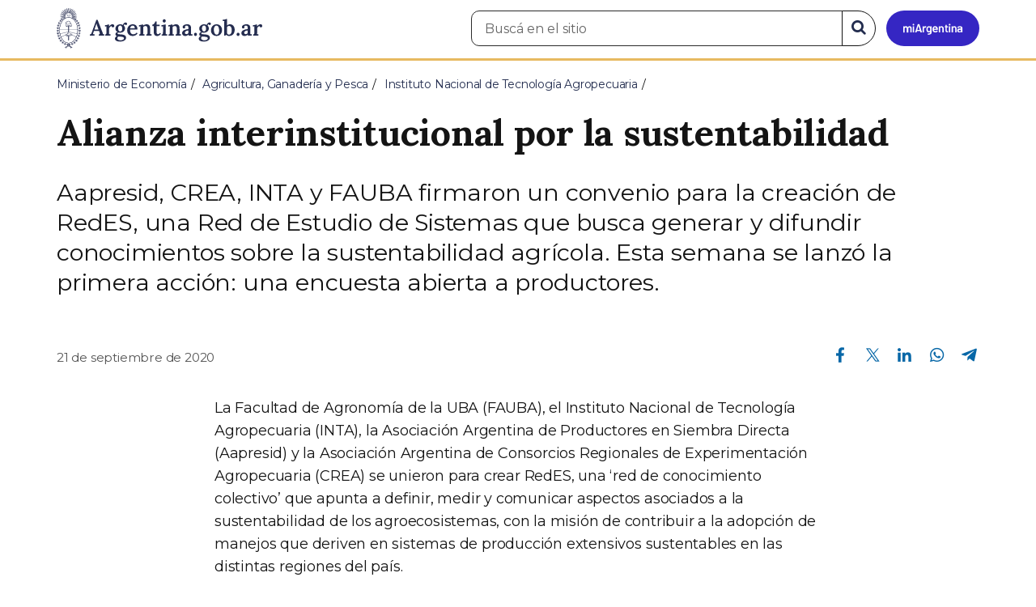

--- FILE ---
content_type: text/html; charset=utf-8
request_url: https://www.argentina.gob.ar/noticias/alianza-interinstitucional-por-la-sustentabilidad
body_size: 8798
content:

 <!DOCTYPE html>
<html lang="es" dir="ltr" prefix="content: http://purl.org/rss/1.0/modules/content/ dc: http://purl.org/dc/terms/ foaf: http://xmlns.com/foaf/0.1/ rdfs: http://www.w3.org/2000/01/rdf-schema# sioc: http://rdfs.org/sioc/ns# sioct: http://rdfs.org/sioc/types# skos: http://www.w3.org/2004/02/skos/core# xsd: http://www.w3.org/2001/XMLSchema#">
<head>
  <link rel="profile" href="http://www.w3.org/1999/xhtml/vocab" />
  <meta name="viewport" content="width=device-width, initial-scale=1.0">
  <!-- Nav and address bar color -->
  <meta name="theme-color" content="#242C4F">
  <meta name="msapplication-navbutton-color" content="#242C4F">
  <meta name="apple-mobile-web-app-status-bar-style" content="#242C4F">
  <script>
  dataLayer = [{
    'userIPaddress': '192.168.32.103',
  }];
  </script>
  <!-- Google Tag Manager -->
  <script>(function(w,d,s,l,i){w[l]=w[l]||[];w[l].push({'gtm.start':
  new Date().getTime(),event:'gtm.js'});var f=d.getElementsByTagName(s)[0],
  j=d.createElement(s),dl=l!='dataLayer'?'&l='+l:'';j.async=true;j.src=
  'https://www.googletagmanager.com/gtm.js?id='+i+dl;f.parentNode.insertBefore(j,f);
  })(window,document,'script','dataLayer','GTM-P68ZXT');</script>
  <!-- End Google Tag Manager -->
  <meta http-equiv="Content-Type" content="text/html; charset=utf-8" />
<meta name="gtm-id" content="217816" />
<meta name="gtm-tipo" content="noticia" />
<meta name="gtm-padres" content="105677 86170 50691" />
<meta name="gtm-padre" content="Instituto Nacional de Tecnología Agropecuaria" />
<meta name="gtm-raiz" content="Ministerio de Economía" />
<meta name="google-site-verification" content="fr0vldZfY64iDak0RkGzC7B2MBqjWAChwEIr8xTJomU" />
<link href="https://www.argentina.gob.ar/manifest.json" rel="manifest" />
<meta name="description" content="Aapresid, CREA, INTA y FAUBA firmaron un convenio para la creación de RedES, una Red de Estudio de Sistemas que busca generar y difundir conocimientos sobre la sustentabilidad agrícola. Esta semana se lanzó la primera acción: una encuesta abierta a productores." />
<meta name="keywords" content="gobierno, argentino, nacional, gobierno argentino, gobierno nacional, República Argentina, administración, gestión, pública, administración pública, gestión pública, digital, trámites, servicios, trámites en línea, gobierno digital, servicios en línea, servicios digitales, Estado, transparencia, ciudadanos, modernización, organismo, organismo público, organismos públicos, organismos, beneficios, beneficios" />
<link rel="image_src" href="https://www.argentina.gob.ar/sites/default/files/argentina-fb.png" />
<link rel="canonical" href="https://www.argentina.gob.ar/noticias/alianza-interinstitucional-por-la-sustentabilidad" />
<link rel="shortlink" href="https://www.argentina.gob.ar/node/217816" />
<meta property="og:site_name" content="Argentina.gob.ar" />
<meta property="og:url" content="https://www.argentina.gob.ar/noticias/alianza-interinstitucional-por-la-sustentabilidad" />
<meta property="og:title" content="Alianza interinstitucional por la sustentabilidad" />
<meta property="og:description" content="Aapresid, CREA, INTA y FAUBA firmaron un convenio para la creación de RedES, una Red de Estudio de Sistemas que busca generar y difundir conocimientos sobre la sustentabilidad agrícola. Esta semana se lanzó la primera acción: una encuesta abierta a productores." />
<meta property="og:updated_time" content="2020-09-21T09:44:37-03:00" />
<meta property="og:image" content="https://www.argentina.gob.ar/sites/default/files/ingeniero-de-ejecucion-agropecuario.jpg" />
<meta property="og:image:url" content="https://www.argentina.gob.ar/sites/default/files/ingeniero-de-ejecucion-agropecuario.jpg" />
<meta name="twitter:card" content="summary" />
<meta name="twitter:url" content="https://www.argentina.gob.ar/noticias/alianza-interinstitucional-por-la-sustentabilidad" />
<meta name="twitter:title" content="Alianza interinstitucional por la sustentabilidad" />
<meta name="twitter:description" content="Aapresid, CREA, INTA y FAUBA firmaron un convenio para la creación de RedES, una Red de Estudio de Sistemas que busca generar y difundir conocimientos sobre la sustentabilidad agrícola. Esta semana se lanzó la primera acción: una encuesta abierta a productores." />
<meta name="twitter:image" content="https://www.argentina.gob.ar/sites/default/files/argentina-fb.png" />
<meta property="article:author" content="https://www.facebook.com/casarosadaargentina/" />
<meta property="article:published_time" content="2020-09-21T09:44:37-03:00" />
<meta property="article:modified_time" content="2020-09-21T09:44:37-03:00" />
<link rel="shortcut icon" href="https://www.argentina.gob.ar/profiles/argentinagobar/themes/argentinagobar/argentinagobar_theme/favicon.ico" type="image/vnd.microsoft.icon" />
<link rel="apple-touch-icon" href="https://www.argentina.gob.ar/sites/default/files/icon/icon-180x180.png" sizes="180x180" />
<link rel="apple-touch-icon-precomposed" href="https://www.argentina.gob.ar/sites/default/files/icon/icon-180x180.png" sizes="180x180" />
  <title>Alianza interinstitucional por la sustentabilidad | Argentina.gob.ar</title>
  <style>
@import url("https://www.argentina.gob.ar/modules/system/system.base.css?t8s1vr");
</style>
<style>
@import url("https://www.argentina.gob.ar/profiles/argentinagobar/modules/argentinagobar/argentinagobar_search/css/search.css?t8s1vr");
@import url("https://www.argentina.gob.ar/profiles/argentinagobar/modules/argentinagobar/argentinagobar_webform/css/custom-chosen.css?t8s1vr");
@import url("https://www.argentina.gob.ar/modules/field/theme/field.css?t8s1vr");
@import url("https://www.argentina.gob.ar/profiles/argentinagobar/modules/contrib/field_hidden/field_hidden.css?t8s1vr");
@import url("https://www.argentina.gob.ar/modules/node/node.css?t8s1vr");
@import url("https://www.argentina.gob.ar/profiles/argentinagobar/modules/contrib/user_prune/css/user_prune.css?t8s1vr");
@import url("https://www.argentina.gob.ar/profiles/argentinagobar/modules/contrib/views/css/views.css?t8s1vr");
</style>
<style>
@import url("https://www.argentina.gob.ar/profiles/argentinagobar/modules/contrib/ctools/css/ctools.css?t8s1vr");
@import url("https://www.argentina.gob.ar/profiles/argentinagobar/modules/contrib/drupar_filtros/css/galeria.css?t8s1vr");
@import url("https://www.argentina.gob.ar/profiles/argentinagobar/modules/contrib/jgm_subastas/css/aabe.css?t8s1vr");
@import url("https://www.argentina.gob.ar/profiles/argentinagobar/modules/contrib/panels/css/panels.css?t8s1vr");
@import url("https://www.argentina.gob.ar/profiles/argentinagobar/modules/contrib/rate/rate.css?t8s1vr");
@import url("https://www.argentina.gob.ar/profiles/argentinagobar/modules/argentinagobar/argentinagobar_campana_gubernamental/css/argentinagobar_campana_gubernamental.css?t8s1vr");
</style>
<link type="text/css" rel="stylesheet" href="https://cdnjs.cloudflare.com/ajax/libs/font-awesome/4.7.0/css/font-awesome.css" media="all" />
<link type="text/css" rel="stylesheet" href="https://fonts.googleapis.com/css2?family=Encode+Sans:wght@100;200;300;400;500;600;700;800;900&amp;display=swap" media="all" />
<style>
@import url("https://www.argentina.gob.ar/profiles/argentinagobar/themes/contrib/poncho/vendor/bootstrap/css/bootstrap.min.css?t8s1vr");
@import url("https://www.argentina.gob.ar/profiles/argentinagobar/themes/contrib/poncho/css/icono-arg.css?t8s1vr");
@import url("https://www.argentina.gob.ar/profiles/argentinagobar/themes/contrib/poncho/css/poncho.min.css?t8s1vr");
</style>
  <!-- HTML5 element support for IE6-8 -->
  <!--[if lt IE 9]>
    <script src="//html5shiv.googlecode.com/svn/trunk/html5.js"></script>
  <![endif]-->
  <script src="/profiles/argentinagobar/libraries/jquery.jquery-371/jquery-3.7.1.min.js?v=3.7.1"></script>
<script>jQuery.migrateMute=true;jQuery.migrateTrace=false;</script>
<script src="/profiles/argentinagobar/libraries/jquery.jquery-migrate/jquery-migrate-3.5.2.min.js?v=3.5.2"></script>
<script src="https://www.argentina.gob.ar/misc/jquery-extend-3.4.0.js?v=3.7.1"></script>
<script src="https://www.argentina.gob.ar/misc/jquery-html-prefilter-3.5.0-backport.js?v=3.7.1"></script>
<script src="https://www.argentina.gob.ar/misc/jquery.once.js?v=1.2"></script>
<script src="https://www.argentina.gob.ar/misc/drupal.js?t8s1vr"></script>
<script src="https://www.argentina.gob.ar/profiles/argentinagobar/modules/contrib/jquery_update/js/jquery_browser.js?v=0.0.1"></script>
<script src="https://www.argentina.gob.ar/misc/form-single-submit.js?v=7.103"></script>
<script src="https://www.argentina.gob.ar/profiles/argentinagobar/modules/argentinagobar/argentinagobar_areas/js/colorFondoGrupoAtajos.js?t8s1vr"></script>
<script src="https://www.argentina.gob.ar/profiles/argentinagobar/modules/argentinagobar/argentinagobar_tramites/js/resize_media.js?t8s1vr"></script>
<script src="https://www.argentina.gob.ar/profiles/argentinagobar/modules/argentinagobar/argentinagobar_usuarios/js/limpiarCampo.js?t8s1vr"></script>
<script src="https://www.argentina.gob.ar/profiles/argentinagobar/modules/contrib/entityreference/js/entityreference.js?t8s1vr"></script>
<script src="https://www.argentina.gob.ar/sites/default/files/languages/es_-ItMtJilxuuiLFTCnmK_k5zP6zPqMXd_ji181zFXfvs.js?t8s1vr"></script>
<script src="https://www.argentina.gob.ar/profiles/argentinagobar/modules/contrib/drupar_filtros/js/mdBlank.js?t8s1vr"></script>
<script src="https://www.argentina.gob.ar/profiles/argentinagobar/modules/contrib/drupar_filtros/js/galeria.js?t8s1vr"></script>
<script src="https://www.argentina.gob.ar/profiles/argentinagobar/modules/contrib/drupar_filtros/js/jquery.touchSwipe.min.js?t8s1vr"></script>
<script src="https://www.argentina.gob.ar/profiles/argentinagobar/modules/contrib/jgm_subastas/js/aabe.js?t8s1vr"></script>
<script src="https://www.argentina.gob.ar/profiles/argentinagobar/modules/argentinagobar/argentinagobar_webform/js/button.js?t8s1vr"></script>
<script src="https://www.argentina.gob.ar/profiles/argentinagobar/modules/contrib/vuce_calendario/js/button.js?t8s1vr"></script>
<script src="https://www.argentina.gob.ar/profiles/argentinagobar/modules/argentinagobar/argentinagobar_campana_gubernamental/js/argentinagobar_campana_gubernamental.js?t8s1vr"></script>
<script>dataLayer.push({
          'event_name': 'trackPageview',
          'nodo_id': '217816',
          'nodos_padres': '105677 86170 50691',
          'org_dependencia': 'Instituto Nacional de Tecnología Agropecuaria',
          'ministerio': 'Ministerio de Economía',
          'cont_tipo': 'noticia',
        });</script>
<script src="https://www.argentina.gob.ar/profiles/argentinagobar/themes/contrib/poncho/vendor/bootstrap/js/bootstrap.min.js?t8s1vr"></script>
<script src="https://www.argentina.gob.ar/profiles/argentinagobar/themes/contrib/poncho/js/scrolltotop.js?t8s1vr"></script>
<script src="https://www.argentina.gob.ar/profiles/argentinagobar/themes/contrib/poncho/js/datatables.min.js?t8s1vr"></script>
<script src="https://www.argentina.gob.ar/profiles/argentinagobar/themes/contrib/poncho/js/intl.min.js?t8s1vr"></script>
<script src="https://www.argentina.gob.ar/profiles/argentinagobar/themes/contrib/poncho/js/device-breadcrumb.js?t8s1vr"></script>
<script src="https://www.argentina.gob.ar/profiles/argentinagobar/themes/contrib/poncho/js/device-breadcrumb-listener.js?t8s1vr"></script>
<script src="https://www.argentina.gob.ar/profiles/argentinagobar/modules/contrib/jquery_update/js/jquery_position.js?v=0.0.1"></script>
<script>jQuery.extend(Drupal.settings, {"basePath":"\/","pathPrefix":"","setHasJsCookie":0,"ajaxPageState":{"theme":"argentinagobar_theme","theme_token":"c4FDPmEcrqCaFrVgdcjwNmOKZZ5S6uAjeWo37LyXQpM","js":{"profiles\/argentinagobar\/modules\/argentinagobar\/argentinagobar_search\/js\/solr_search.js":1,"profiles\/argentinagobar\/themes\/contrib\/bootstrap\/js\/bootstrap.js":1,"\/profiles\/argentinagobar\/libraries\/jquery.jquery-371\/jquery-3.7.1.min.js":1,"0":1,"\/profiles\/argentinagobar\/libraries\/jquery.jquery-migrate\/jquery-migrate-3.5.2.min.js":1,"misc\/jquery-extend-3.4.0.js":1,"misc\/jquery-html-prefilter-3.5.0-backport.js":1,"misc\/jquery.once.js":1,"misc\/drupal.js":1,"profiles\/argentinagobar\/modules\/contrib\/jquery_update\/js\/jquery_browser.js":1,"misc\/form-single-submit.js":1,"profiles\/argentinagobar\/modules\/argentinagobar\/argentinagobar_areas\/js\/colorFondoGrupoAtajos.js":1,"profiles\/argentinagobar\/modules\/argentinagobar\/argentinagobar_tramites\/js\/resize_media.js":1,"profiles\/argentinagobar\/modules\/argentinagobar\/argentinagobar_usuarios\/js\/limpiarCampo.js":1,"profiles\/argentinagobar\/modules\/contrib\/entityreference\/js\/entityreference.js":1,"public:\/\/languages\/es_-ItMtJilxuuiLFTCnmK_k5zP6zPqMXd_ji181zFXfvs.js":1,"profiles\/argentinagobar\/modules\/contrib\/drupar_filtros\/js\/mdBlank.js":1,"profiles\/argentinagobar\/modules\/contrib\/drupar_filtros\/js\/galeria.js":1,"profiles\/argentinagobar\/modules\/contrib\/drupar_filtros\/js\/jquery.touchSwipe.min.js":1,"profiles\/argentinagobar\/modules\/contrib\/jgm_subastas\/js\/aabe.js":1,"profiles\/argentinagobar\/modules\/argentinagobar\/argentinagobar_webform\/js\/button.js":1,"profiles\/argentinagobar\/modules\/contrib\/vuce_calendario\/js\/button.js":1,"profiles\/argentinagobar\/modules\/argentinagobar\/argentinagobar_campana_gubernamental\/js\/argentinagobar_campana_gubernamental.js":1,"1":1,"profiles\/argentinagobar\/themes\/contrib\/poncho\/vendor\/bootstrap\/js\/bootstrap.min.js":1,"profiles\/argentinagobar\/themes\/contrib\/poncho\/js\/scrolltotop.js":1,"profiles\/argentinagobar\/themes\/contrib\/poncho\/js\/datatables.min.js":1,"profiles\/argentinagobar\/themes\/contrib\/poncho\/js\/intl.min.js":1,"profiles\/argentinagobar\/themes\/contrib\/poncho\/js\/device-breadcrumb.js":1,"profiles\/argentinagobar\/themes\/contrib\/poncho\/js\/device-breadcrumb-listener.js":1,"profiles\/argentinagobar\/modules\/contrib\/jquery_update\/js\/jquery_position.js":1},"css":{"modules\/system\/system.base.css":1,"profiles\/argentinagobar\/modules\/argentinagobar\/argentinagobar_search\/css\/search.css":1,"profiles\/argentinagobar\/modules\/argentinagobar\/argentinagobar_webform\/css\/custom-chosen.css":1,"modules\/field\/theme\/field.css":1,"profiles\/argentinagobar\/modules\/contrib\/field_hidden\/field_hidden.css":1,"modules\/node\/node.css":1,"profiles\/argentinagobar\/modules\/contrib\/user_prune\/css\/user_prune.css":1,"profiles\/argentinagobar\/modules\/contrib\/views\/css\/views.css":1,"profiles\/argentinagobar\/modules\/contrib\/ctools\/css\/ctools.css":1,"profiles\/argentinagobar\/modules\/contrib\/drupar_filtros\/css\/galeria.css":1,"profiles\/argentinagobar\/modules\/contrib\/jgm_subastas\/css\/aabe.css":1,"profiles\/argentinagobar\/modules\/contrib\/panels\/css\/panels.css":1,"profiles\/argentinagobar\/modules\/contrib\/rate\/rate.css":1,"profiles\/argentinagobar\/modules\/argentinagobar\/argentinagobar_campana_gubernamental\/css\/argentinagobar_campana_gubernamental.css":1,"https:\/\/cdnjs.cloudflare.com\/ajax\/libs\/font-awesome\/4.7.0\/css\/font-awesome.css":1,"https:\/\/fonts.googleapis.com\/css2?family=Encode+Sans:wght@100;200;300;400;500;600;700;800;900\u0026display=swap":1,"profiles\/argentinagobar\/themes\/contrib\/poncho\/vendor\/bootstrap\/css\/bootstrap.min.css":1,"profiles\/argentinagobar\/themes\/contrib\/poncho\/css\/icono-arg.css":1,"profiles\/argentinagobar\/themes\/contrib\/poncho\/css\/poncho.min.css":1}},"urlIsAjaxTrusted":{"\/noticias\/alianza-interinstitucional-por-la-sustentabilidad":true},"ogContext":{"groupType":"node","gid":"105677"},"bootstrap":{"anchorsFix":"0","anchorsSmoothScrolling":"0","formHasError":1,"popoverEnabled":1,"popoverOptions":{"animation":1,"html":0,"placement":"right","selector":"","trigger":"click","triggerAutoclose":1,"title":"","content":"","delay":0,"container":"body"},"tooltipEnabled":1,"tooltipOptions":{"animation":1,"html":0,"placement":"auto left","selector":"","trigger":"focus hover","delay":0,"container":"body"}}});</script>
</head>
<body class="html not-front not-logged-in no-sidebars page-node page-node- page-node-217816 node-type-noticia og-context og-context-node og-context-node-105677 i18n-es">
  <!-- Google Tag Manager (noscript) -->
  <noscript><iframe title="Script GTM" aria-hidden="true" src="//www.googletagmanager.com/ns.html?id=GTM-P68ZXT" style="display:none;visibility:hidden;height:0;width:0"></iframe></noscript>
  <!-- End Google Tag Manager (noscript) -->
    <h1 class="sr-only"><small>Presidencia de la Nación</small></h1>
  <div id="skip-link">
    <a href="#main-content" class="element-invisible element-focusable">Pasar al contenido principal</a>
  </div>
    
<header>
    <nav class="navbar navbar-top navbar-default border-bottom-amarillo">
      <div class="container">
        <div>
          <div class="navbar-header">
            <a class="navbar-brand" href="/" id="navbar-brand" aria-label="Argentina.gob.ar Presidencia de la Nación">
                              <img src="/profiles/argentinagobar/themes/argentinagobar/argentinagobar_theme/logo_argentina-azul.svg" alt="Argentina.gob.ar" height="50" width="254" />
                                                      </a>
              <a class="btn btn-mi-argentina btn-login visible-xs bg-miarg-azul" href="https://mi.argentina.gob.ar" title="Ingresar a Mi Argentina">
                  <i class="icono-arg-mi-argentina text-white"></i><span class="sr-only">Ir a Mi Argentina</span></a>
                                      <button onclick="jQuery('.navbar.navbar-top').addClass('state-search');" class="btn btn-mi-argentina btn-login visible-xs" aria-labelledby="edit-keys"><span class="fa fa-search fa-fw"></span><span class="sr-only">Buscar</span></button>       
                            </div>

                                          <div class="nav navbar-nav navbar-right hidden-xs">
    <button onclick="jQuery('.navbar.navbar-top').removeClass('state-search');" class="btn btn-link btn-search-reset visible-xs"> <i class="fa fa-times"><span class="sr-only">Cerrar el buscador</span></i></button>
    <div id="cd-login">
      
  <a href="https://mi.argentina.gob.ar/" id="btn-mi-argentina" class="btn hidden-xs p-l-1  btn-login bg-miarg-azul" aria-label="Ingresar a Mi Argentina">
<i class=" fa-3x fa icono-arg-mi-argentina-extended text-white p-t-0"><span class="sr-only">Mi Argentina</span></i></a>
</div>
<!-- <section id="block-argentinagobar-search-apache-solr-search-navbar" class="block block-argentinagobar-search clearfix"> -->

      
  <div class="pull-left">
  <form class="main-form" role="search" action="/noticias/alianza-interinstitucional-por-la-sustentabilidad" method="post" id="apachesolr-search-custom-page-search-form" accept-charset="UTF-8"><div><input type="hidden" name="form_build_id" value="form-hHISX8YkMwILhcStXLUyMt_q8RCm0rxHEjYVSp__BvQ" />
<input type="hidden" name="form_id" value="apachesolr_search_custom_page_search_form" />
<div style="display:none;"><div class="form-item form-item-tarro-de-miel form-type-textfield form-group"> <label class="control-label" for="edit-tarro-de-miel">Dejar en blanco</label>
<input class="form-control form-text" type="text" id="edit-tarro-de-miel" name="tarro_de_miel" value="" size="60" maxlength="128" /></div></div><div class="input-group">
  <label class="sr-only" for="edit-keys">Buscar en el sitio</label><input placeholder="Buscá en el sitio" id="edit-keys" class="input-search form-control form-text" aria-label="Buscá en el sitio" type="text" name="keys" value="" size="20" maxlength="255" /><span class="input-group-btn"><button class="bg-white btn-search-reset btn btn-primary form-submit" aria-labelledby="edit-keys" aria-label="Buscar" type="submit" id="edit-submit" name="op" value="&lt;i class=&quot;fa fa-search text-primary&quot;&gt;&lt;/i&gt;&lt;span class=&quot;sr-only&quot;&gt;Buscar en el sitio&lt;/span&gt;"><i class="fa fa-search text-primary"></i><span class="sr-only">Buscar en el sitio</span></button>
</span></div>
</div></form></div>

<!-- </section> -->
</div>
                        
        </div>
      </div>
    </nav>
  </header>
<main>

    
            <span id="main-content"></span>
      <div class="container">
                        </div>
        <div class="region region-content">
     <div id="block-system-main" class="block block-system clearfix">

      
  <article>
    <header>
          <div class="panel-pane pane-imagen-destacada"  >
  
  
  <div class="pane-content">
     <!-- breadcrumbs -->
    <div class="container">
        <div class="row">
            <div class="col-md-12">
                <ol class="breadcrumb" itemscope itemtype="https://schema.org/BreadcrumbList"><li itemprop="itemListElement" itemscope itemtype="https://schema.org/ListItem" ><a itemprop="item" href="/"><span itemprop="name">Inicio</span></a><meta itemprop="position" content="1" /></li>
<li itemprop="itemListElement" itemscope itemtype="https://schema.org/ListItem" ><a itemprop="item" href="/economia"><span itemprop="name">Ministerio de Economía</span></a><meta itemprop="position" content="2" /></li>
<li itemprop="itemListElement" itemscope itemtype="https://schema.org/ListItem" ><a itemprop="item" href="/economia/agricultura"><span itemprop="name">Agricultura, Ganadería y Pesca</span></a><meta itemprop="position" content="3" /></li>
<li itemprop="itemListElement" itemscope itemtype="https://schema.org/ListItem" ><a itemprop="item" href="/inta"><span itemprop="name">Instituto Nacional de Tecnología Agropecuaria</span></a><meta itemprop="position" content="4" /></li>
<li class="active" itemprop="itemListElement" itemscope itemtype="https://schema.org/ListItem" ><span itemprop="name">Alianza interinstitucional por la sustentabilidad</span><meta itemprop="position" content="5" /></li>
</ol>            </div>
        </div>
    </div>
    <!-- / breadcrumbs -->

    <div class="container">
        <div class="row">
            <div class="col-md-12">
                <!-- titulo -->
                <div class="title-description">
                    <h1>Alianza interinstitucional por la sustentabilidad</h1>
                </div>
                <!-- / titulo -->

                <!-- resumen -->  
                <div class="news__lead">
                                    <p>Aapresid, CREA, INTA y FAUBA firmaron un convenio para la creación de RedES, una Red de Estudio de Sistemas que busca generar y difundir conocimientos sobre la sustentabilidad agrícola. Esta semana se lanzó la primera acción: una encuesta abierta a productores.</p>
                                    </div>
                <!-- / resumen -->  

                <div class="row">
                    <!-- fecha publicado -->  
                    <div class="col-md-6 col-sm-6 small news__time">
                        <time 
                            class="text-muted" 
                            datetime='2020-09-21 09:44:37'>
                            21 de septiembre de 2020                        </time>
                    </div>
                    <!-- fecha publicado -->
                    
                    <!-- redes sociales -->
                    <div class="section-actions col-md-6 social-share news__social-share">
      <ul class="list-inline">
        <li><a href="https://www.facebook.com/sharer/sharer.php?u=https%3A%2F%2Fwww.argentina.gob.ar%2Fnoticias%2Falianza-interinstitucional-por-la-sustentabilidad&amp;title=Alianza+interinstitucional+por+la+sustentabilidad" target="_blank" rel="noopener noreferrer"><span class="sr-only">Compartir en Facebook</span><i class="icono-arg-facebook-f-" aria-hidden="true"></i></a></li>
        <li><a href="https://x.com/share?url=https%3A%2F%2Fwww.argentina.gob.ar%2Fnoticias%2Falianza-interinstitucional-por-la-sustentabilidad&amp;title=Alianza+interinstitucional+por+la+sustentabilidad" target="_blank" rel="noopener noreferrer"><span class="sr-only">Compartir en X</span><i class="icono-arg-twitter-pajaro" aria-hidden="true"></i></a></li>
        <li><a href="https://www.linkedin.com/shareArticle?mini=true&url=https%3A%2F%2Fwww.argentina.gob.ar%2Fnoticias%2Falianza-interinstitucional-por-la-sustentabilidad" target="_blank" rel="noopener noreferrer"><span class="sr-only">Compartir en Linkedin</span><i class="icono-arg-linkedin-in" aria-hidden="true"></i></a></li>
        <li><a href="https://web.whatsapp.com/send?text=https%3A%2F%2Fwww.argentina.gob.ar%2Fnoticias%2Falianza-interinstitucional-por-la-sustentabilidad&amp;title=Alianza+interinstitucional+por+la+sustentabilidad" target="_blank" id="linkWA1" rel="noopener noreferrer"><span class="sr-only">Compartir en Whatsapp</span>
          <i class="icono-arg-whatsapp-telefono" aria-hidden="true">
          </i></a></li>
        <li>
        <a href="https://t.me/share/url?url=https%3A%2F%2Fwww.argentina.gob.ar%2Fnoticias%2Falianza-interinstitucional-por-la-sustentabilidad&text=Alianza+interinstitucional+por+la+sustentabilidad" target="_blank" id="linkTG1" rel="noopener noreferrer">
        <span class="sr-only">Compartir en Telegram</span>
        <i class="icono-arg-telegram-avion" aria-hidden="true"></i></a>
        </li>
      </ul>
    </div>

  <script>
      var userAgent = navigator.userAgent || navigator.vendor || window.opera;
      if (/android/i.test(userAgent) || ((/iPad|iPhone|iPod/.test(userAgent) && !window.MSStream))) {
        document.getElementById("linkWA1").href = "whatsapp://send?text=https://www.argentina.gob.ar/noticias/alianza-interinstitucional-por-la-sustentabilidad"
      }
  </script>                    <!-- / redes sociales -->
                </div>
            </div>
        </div>
    </div>
<!-- Imagen destacada -->
<div class="container">
    <div class="news__main-image-container" 
        style="background-image:url(/sites/default/files/styles/jumbotron/public/ingeniero-de-ejecucion-agropecuario.jpg)">
    </div>
</div>
<!-- / Imagen destacada --> 
  </div>

  
  </div>
        <div class="container">
      <div class="row">
        <div class="col-sm-6">
                  </div>
        <div class="col-sm-6">
                  </div>
      </div>
    </div>
  </header>
  <section class="content_format">
    <div class="container">
      <div class="row">
        <div class="col-md-8 col-md-offset-2">
            <div class="panel-pane pane-texto"  >
  
  
  <div class="pane-content">
    <div class=""><p>La Facultad de Agronomía de la UBA (FAUBA), el Instituto Nacional de Tecnología Agropecuaria (INTA), la Asociación Argentina de Productores en Siembra Directa (Aapresid) y la Asociación Argentina de Consorcios Regionales de Experimentación Agropecuaria (CREA) se unieron para crear RedES, una ‘red de conocimiento colectivo’ que apunta a definir, medir y comunicar aspectos asociados a la sustentabilidad de los agroecosistemas, con la misión de contribuir a la adopción de manejos que deriven en sistemas de producción extensivos sustentables en las distintas regiones del país.</p>
<p>“La iniciativa se apoya en el hecho de que el desarrollo sustentable sólo es posible con el aporte colectivo de los saberes y capacidades de todos los actores, y en este sentido, el abordaje interinstitucional es ineludible”, explicó Tomas Coyos, gerente del Programa Sistema Chacras Aapresid.</p>
<p>Si bien el avance científico-tecnológico mejoró el abordaje, interpretación y manejo de la sustentabilidad de los sistemas, existe una brecha entre las herramientas disponibles y las que verdaderamente se adoptan. En esta línea, Gustavo Martini, coordinador del área de Agricultura de CREA, señaló que “el objetivo del proyecto es estimar y analizar las brechas de los principales indicadores de sostenibilidad existentes en los sistemas productivos de diferentes regiones del territorio nacional”.</p>
<p>“Con esa información, luego se podrá determinar el camino a recorrer en cada caso para que dichas brechas se achiquen”, indicó Martini y agregó: “Estas acciones tienen como propósito final el desarrollo deseable de las tres dimensiones que conforman la sostenibilidad: productiva-económica, ambiental y social”.</p>
<p>El primer paso será caracterizar el universo de modelos agrícolas extensivos existentes en cada región. Luego se definirán los indicadores que permitan cuantificar sus impactos sobre la sustentabilidad. Para ello se lanzará esta semana una encuesta abierta a productores.</p>
<p>En cuanto al relevamiento, Alfredo Cirilo, coordinador nacional del Programa de Ecofisiología y Agroecosistemas del INTA, aseguró que “atenderá a las múltiples dimensiones que tienen que ver con el agroecosistema: la ambiental, la social y la económico-productiva, en virtud de lo cual la red se abocará al análisis de la información que resulte de la encuesta y la identificación de indicadores de sostenibilidad”.</p>
<p>El estudio permitirá generar conocimiento con aval científico para, en una segunda instancia, comunicar y concientizar sobre aspectos de sustentabilidad tanto a productores como técnicos, otras instituciones y decisores políticos. Así, RedES apunta a oficiar de facilitadora de la comunicación interinstitucional.</p>
<p>En esa línea, Cirilo expresó que “la potencia de esta iniciativa es la interacción institucional, con la idea de que sea el germen de algo mucho más amplio que nuestras cuatro instituciones iniciales y que sirva para la construcción de políticas públicas”.</p>
<p>Asimismo, indicó que “será un trabajo progresivo que estará destinado a productores, técnicos y asociaciones”, donde “la transferencia de resultados es clave para que tenga una aplicación concreta en pos de mejorar la salud de los agroecosistemas agrícolas extensivos”.</p>
<p>De acuerdo con Diego Ferraro, docente de FAUBA y coordinador técnico de RedES, “la integración de RedES es un paso fundamental hacia la consolidación de lo que llamamos la gobernanza de los sistemas agrícolas, que implica reconocer que los avances en diseño de sistemas sustentables deben reconocer la multiplicidad de miradas, experiencia y objetivos”.</p>
<p>En este contexto, “RedES aparece como un foro de trabajo diverso e interinstitucional que apunta a ser no solo un primer espacio de trabajo de generación de conocimiento, un rol natural de la FAUBA, sino también un espacio de comunicación y transferencia de esos logros en instancias de discusión que pueden estar fuera del ámbito científico-tecnológico y donde se busquen acuerdos sectoriales o se definan lineamientos de política agrícola o de manejo de los recursos naturales”, puntualizó Ferraro.</p>
<p>El convenio prevé la formación de recursos humanos, como tesistas de grado y posgrado, bajo la Coordinación Académica de la FAUBA. El aporte económico estará a cargo de Aapresid y de CREA.</p>
</div>
  </div>

  
  </div>
        </div>
      </div>
    </div>
  </section>
</article>
<section class="container">
  <div class="row">
    <div class="col-md-12">
        <div class="panel-pane pane-listado"  >
  
  
  <div class="pane-content">
    
<div id="divnoticias" class="col-md-12 m-t-3 p-x-0">

    
        <h2 class="h3 m-b-2">Noticias relacionadas</h2>

    

    
    
        <div class="row panels-row">

            
                <div class="col-xs-12 col-sm-3">
                    <a href="/noticias/el-inta-desarrolla-cultivares-de-mandioca-para-el-consumo-y-la-industria" class="panel panel-default"><div style="background-image:url(https://www.argentina.gob.ar/sites/default/files/styles/listado/public/2026/01/mandioca_misiones_3.jpg?itok=EQF26fvi);" class="panel-heading"></div>
<div class="panel-body">
  <time datetime='2026-01-16 00:00:00'>16 de enero de 2026</time>  <h3>El INTA desarrolla cultivares de mandioca para el consumo y la industria</h3>  </div>
</a>                </div>

            
                <div class="col-xs-12 col-sm-3">
                    <a href="/noticias/partir-de-hongos-comestibles-desarrollan-alimentos-funcionales" class="panel panel-default"><div style="background-image:url(https://www.argentina.gob.ar/sites/default/files/styles/listado/public/2026/01/hongos_comestibles_4.jpg?itok=ec64qfnG);" class="panel-heading"></div>
<div class="panel-body">
  <time datetime='2026-01-15 00:00:00'>15 de enero de 2026</time>  <h3>A partir de hongos comestibles, desarrollan alimentos funcionales</h3>  </div>
</a>                </div>

            
                <div class="col-xs-12 col-sm-3">
                    <a href="/noticias/alfalfa-nuevas-variedades-para-distintos-desafios-ganaderos" class="panel panel-default"><div style="background-image:url(https://www.argentina.gob.ar/sites/default/files/styles/listado/public/2026/01/alfalfa_gace_variedades_2.jpg?itok=Fx6CxxxE);" class="panel-heading"></div>
<div class="panel-body">
  <time datetime='2026-01-14 00:00:00'>14 de enero de 2026</time>  <h3>Alfalfa: nuevas variedades para distintos desafíos ganaderos</h3>  </div>
</a>                </div>

            
        </div>

    
    
    
        
    
</div>
  </div>

  
  </div>
    </div>
  </div>
</section>

</div>
  </div>

    
</main>

<footer class="main-footer">
  <div class="container">
  <div class="row">
      <div class="col-md-4 col-sm-12">
                        <div class="region region-footer1">
    <section id="block-menu-menu-footer-1" class="block block-menu clearfix">

        <h2 class="block-title h3 section-title h3 section-title">Trámites</h2>
    
  <ul class="menu nav"><li class="first leaf"><a href="/turnos">Turnos</a></li>
<li class="leaf"><a href="/jefatura/innovacion-ciencia-y-tecnologia/innovacion/tramites-distancia-tad">Trámites a distancia</a></li>
<li class="last leaf"><a href="/miargentina/mesadeayuda">Atención a la ciudadanía</a></li>
</ul>
</section>
  </div>
                </div>
      <div class="col-md-4 col-sm-12">
                        <div class="region region-footer2">
    <section id="block-menu-menu-footer-2" class="block block-menu clearfix">

        <h2 class="block-title h3 section-title h3 section-title">Acerca de la República Argentina</h2>
    
  <ul class="menu nav"><li class="first leaf"><a href="/pais">Nuestro país</a></li>
<li class="leaf"><a href="/normativa">Leyes argentinas</a></li>
<li class="leaf"><a href="/organismos">Organismos</a></li>
<li class="last leaf"><a href="/desregulacion/mapa-del-estado">Mapa del Estado</a></li>
</ul>
</section>
  </div>
                </div>
      <div class="col-md-4 col-sm-12">
                        <div class="region region-footer3">
    <section id="block-menu-menu-footer-3" class="block block-menu clearfix">

        <h2 class="block-title h3 section-title h3 section-title">Acerca de Argentina.gob.ar</h2>
    
  <ul class="menu nav"><li class="first leaf"><a href="/acerca">Acerca de este sitio</a></li>
<li class="leaf"><a href="/terminos-y-condiciones">Términos y condiciones</a></li>
<li class="last leaf"><a href="/sugerencias">Sugerencias</a></li>
</ul>
</section>
  </div>
                </div>
  </div>
  </div>
  <div class="container-fluid border-top-amarillo">
    <div class="row sub-footer">
      <div class="container">
        <div class="col-sm-6 m-y-1 p-x-0">
                        <!-- <p class="text-muted small m-b-2">
              <a href="https://creativecommons.org/licenses/by/4.0/deed.es" target="_blank" rel="noreferrer">Los contenidos de Argentina.gob.ar están licenciados bajo Creative Commons Atribución 4.0 Internacional</a>            </p> -->
          
        </div>
      </div>
    </div>
  </div>
</footer>

  <script src="https://www.argentina.gob.ar/profiles/argentinagobar/modules/argentinagobar/argentinagobar_search/js/solr_search.js?t8s1vr"></script>
<script src="https://www.argentina.gob.ar/profiles/argentinagobar/themes/contrib/bootstrap/js/bootstrap.js?t8s1vr"></script>
  <div id="scrolltotop_parent">
      <div tabindex="0" id="scrolltotop_arrow">
        <i class="icono fa fa-arrow-circle-up" title="Scroll hacia arriba"></i><span class="sr-only">Scroll hacia arriba</span>
      </div>
  </div>
</body>
</html>
